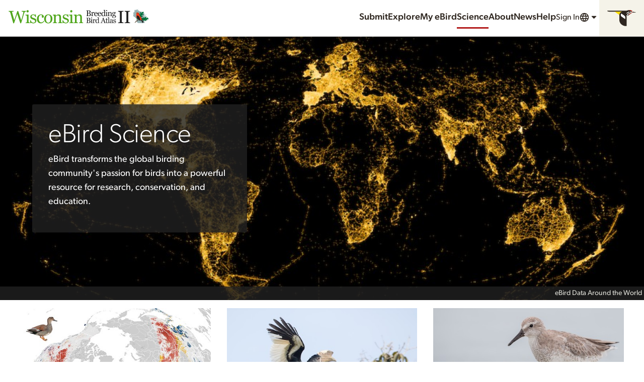

--- FILE ---
content_type: image/svg+xml
request_url: https://clo-brand-static-prod.s3.amazonaws.com/logos/ebird/portal/clo_ebird_atlaswi_web.svg
body_size: 60341
content:
<svg  class="LogoEbirdPortal LogoEbirdPortal--atlaswi" xmlns="http://www.w3.org/2000/svg" width="225" height="32" viewBox="0 0 225 32" role="img" aria-labelledby="logo-ebird-atlas-wi-title" >
		<title id="logo-ebird-atlas-wi-title">Wisconsin Breeding Bird Atlas II logo</title>
		<g fill="none" fill-rule="evenodd">
			<path class="LogoEbirdPortal-portal" fill="#50A61C" d="M28.727 5.57c-.228.01-.493.062-.793.158-.301.095-.58.22-.834.376-.32.2-.577.43-.773.69-.196.26-.367.622-.513 1.087-.647 2.105-1.399 4.564-2.255 7.376-.857 2.812-1.782 5.808-2.776 8.99h-1.258l-4.894-14.93-5.1 14.93H8.328c-.902-3.191-1.836-6.502-2.803-9.934L3.584 7.416a2.4 2.4 0 0 0-.362-.752 2.52 2.52 0 0 0-.65-.601 2.504 2.504 0 0 0-.8-.35 4.86 4.86 0 0 0-.827-.143V4.6h7.916v.97c-.692.037-1.283.105-1.77.205-.488.1-.732.27-.732.506 0 .091.014.212.041.363.028.15.05.27.069.362.21.802.58 2.126 1.114 3.972.533 1.845 1.324 4.61 2.372 8.292l4.84-14.397h1.34l4.88 14.711c.657-2.26 1.222-4.236 1.696-5.927.474-1.69.866-3.137 1.176-4.34.218-.848.355-1.43.41-1.744.055-.314.082-.58.082-.8 0-.31-.212-.57-.636-.779-.424-.21-1.11-.35-2.057-.424V4.6h7.04v.97zM34.65 24h-6.522v-.902c.21-.019.426-.037.65-.055.223-.018.417-.055.58-.11a.983.983 0 0 0 .568-.43c.123-.205.185-.472.185-.8v-8.326c0-.292-.067-.558-.199-.8a1.764 1.764 0 0 0-.553-.608c-.174-.11-.424-.203-.752-.28a5.57 5.57 0 0 0-.903-.144v-.889l4.758-.3.192.19V21.54c0 .32.061.583.184.793.123.21.317.365.581.465.2.082.397.148.588.198.191.05.406.084.643.103V24zM32.927 5.037c0 .52-.17.973-.513 1.36a1.62 1.62 0 0 1-1.264.582c-.465 0-.869-.185-1.21-.554-.342-.37-.513-.79-.513-1.265 0-.501.17-.939.513-1.312.341-.374.745-.56 1.21-.56.52 0 .945.175 1.278.525.333.351.499.76.499 1.224zm11.077 12.36c.374.328.661.706.862 1.134.2.429.3.953.3 1.573 0 1.248-.467 2.269-1.401 3.062-.934.793-2.144 1.19-3.63 1.19a5.454 5.454 0 0 1-2.167-.424c-.66-.283-1.132-.543-1.415-.78l-.273.889h-1.026l-.136-4.69h.943c.073.356.228.77.465 1.245.237.474.524.902.861 1.285.356.4.782.738 1.278 1.012.497.273 1.055.41 1.675.41.875 0 1.55-.199 2.024-.595.474-.396.71-.964.71-1.702 0-.383-.075-.713-.225-.991a2.183 2.183 0 0 0-.663-.732 5.22 5.22 0 0 0-1.107-.567 21.672 21.672 0 0 0-1.463-.5 13.585 13.585 0 0 1-1.43-.526 5.695 5.695 0 0 1-1.346-.786 3.854 3.854 0 0 1-.984-1.175c-.255-.465-.383-1.012-.383-1.641 0-1.103.41-2.037 1.23-2.803.82-.765 1.92-1.148 3.295-1.148.53 0 1.07.068 1.62.205.552.137 1 .3 1.347.492l.315-.711h.984l.205 4.334h-.943c-.192-.966-.604-1.752-1.238-2.358-.633-.606-1.405-.91-2.317-.91-.747 0-1.335.187-1.764.561-.428.374-.642.825-.642 1.354 0 .41.07.751.212 1.025.141.273.353.506.635.697.274.182.618.353 1.033.513.414.16.927.34 1.538.54.601.191 1.169.415 1.702.67.533.255.973.538 1.32.847zm8.234 6.958c-1.95 0-3.477-.647-4.58-1.94-1.103-1.295-1.654-3.032-1.654-5.21 0-.948.148-1.834.444-2.66a7.337 7.337 0 0 1 1.292-2.248 6.034 6.034 0 0 1 2.023-1.566 5.958 5.958 0 0 1 2.653-.594c1.321 0 2.397.316 3.226.95.83.633 1.244 1.497 1.244 2.59 0 .456-.109.86-.328 1.21-.219.352-.579.527-1.08.527-.538 0-.955-.137-1.25-.41-.297-.274-.445-.579-.445-.916 0-.41.054-.832.164-1.265.11-.433.173-.75.191-.95a1.21 1.21 0 0 0-.731-.567 3.672 3.672 0 0 0-1.046-.144 2.9 2.9 0 0 0-1.251.28c-.397.187-.782.531-1.155 1.033-.338.455-.611 1.07-.82 1.845-.21.775-.315 1.7-.315 2.776 0 1.695.376 3.078 1.128 4.15.752 1.07 1.738 1.606 2.96 1.606.884 0 1.624-.215 2.221-.643.598-.428 1.151-1.071 1.662-1.928l.875.574c-.602 1.076-1.395 1.928-2.38 2.557-.984.629-2 .943-3.048.943zm18.419-7.232c0 .948-.15 1.88-.451 2.796-.3.916-.73 1.693-1.285 2.331a5.982 5.982 0 0 1-2.188 1.627c-.83.355-1.759.533-2.789.533a6.287 6.287 0 0 1-2.447-.485 6.165 6.165 0 0 1-2.065-1.415c-.592-.61-1.064-1.356-1.415-2.236-.35-.88-.526-1.866-.526-2.96 0-2.105.613-3.828 1.839-5.168 1.226-1.34 2.832-2.01 4.82-2.01 1.886 0 3.442.636 4.668 1.908 1.226 1.271 1.839 2.964 1.839 5.079zm-2.83.027c0-.683-.068-1.406-.205-2.167-.137-.76-.342-1.406-.615-1.934a3.78 3.78 0 0 0-1.149-1.36c-.474-.342-1.053-.513-1.736-.513-.702 0-1.301.173-1.798.52-.497.346-.9.82-1.21 1.421a6.291 6.291 0 0 0-.615 1.9 13.004 13.004 0 0 0 .034 4.491c.141.744.367 1.407.677 1.99.31.583.7 1.041 1.169 1.374.47.333 1.05.5 1.743.5 1.14 0 2.042-.552 2.707-1.655s.998-2.625.998-4.567zM86.301 24h-6.604v-.902c.21-.019.44-.037.69-.055a2.6 2.6 0 0 0 .623-.11.983.983 0 0 0 .567-.43c.123-.205.185-.472.185-.8v-6.932c0-.957-.226-1.695-.677-2.214-.451-.52-1-.78-1.648-.78a3.75 3.75 0 0 0-1.326.226c-.4.15-.756.335-1.066.554-.3.21-.54.435-.718.676a6.11 6.11 0 0 0-.39.581v7.752c0 .31.064.566.192.766.128.2.319.355.574.465.192.091.399.16.622.205.224.046.454.077.69.096V24h-6.603v-.902c.21-.019.426-.037.65-.055.223-.018.417-.055.58-.11a.983.983 0 0 0 .568-.43c.123-.205.185-.472.185-.8v-8.326c0-.31-.067-.595-.199-.855a1.696 1.696 0 0 0-.553-.635 1.865 1.865 0 0 0-.616-.24 5.457 5.457 0 0 0-.765-.102v-.889l4.484-.3.191.19v1.901h.069c.219-.218.492-.48.82-.786.328-.305.638-.554.93-.745a4.896 4.896 0 0 1 1.203-.547 5.244 5.244 0 0 1 1.572-.219c1.295 0 2.254.404 2.878 1.21.625.807.937 1.88.937 3.22v7.014c0 .319.054.576.164.772.11.196.296.349.56.458.22.091.408.155.568.192.16.036.38.063.663.082V24zm9.354-6.604c.374.329.661.707.862 1.135.2.429.3.953.3 1.573 0 1.248-.467 2.269-1.4 3.062-.935.793-2.145 1.19-3.63 1.19a5.454 5.454 0 0 1-2.168-.424c-.66-.283-1.132-.543-1.415-.78l-.273.889h-1.026l-.136-4.69h.943c.073.356.228.77.465 1.245.237.474.524.902.861 1.285.356.4.782.738 1.279 1.012.496.273 1.055.41 1.674.41.875 0 1.55-.199 2.024-.595.474-.396.71-.964.71-1.702 0-.383-.074-.713-.225-.991a2.183 2.183 0 0 0-.663-.732 5.22 5.22 0 0 0-1.107-.567 21.672 21.672 0 0 0-1.463-.5 13.585 13.585 0 0 1-1.429-.526 5.695 5.695 0 0 1-1.347-.786 3.854 3.854 0 0 1-.984-1.175c-.255-.465-.383-1.012-.383-1.641 0-1.103.41-2.037 1.23-2.803.821-.765 1.92-1.148 3.296-1.148.528 0 1.068.068 1.62.205.551.137 1 .3 1.346.492l.315-.711h.984l.205 4.334h-.943c-.191-.966-.604-1.752-1.237-2.358-.634-.606-1.406-.91-2.318-.91-.747 0-1.335.187-1.763.561-.429.374-.643.825-.643 1.354 0 .41.07.751.212 1.025.141.273.353.506.636.697.273.182.617.353 1.032.513.415.16.927.34 1.538.54.602.191 1.169.415 1.702.67.533.255.973.538 1.32.847zM104.204 24h-6.522v-.902c.21-.019.426-.037.65-.055.223-.018.416-.055.58-.11a.983.983 0 0 0 .568-.43c.123-.205.184-.472.184-.8v-8.326c0-.292-.066-.558-.198-.8a1.764 1.764 0 0 0-.554-.608c-.173-.11-.423-.203-.751-.28a5.57 5.57 0 0 0-.903-.144v-.889l4.758-.3.191.19V21.54c0 .32.062.583.185.793.123.21.317.365.581.465.2.082.397.148.588.198.191.05.406.084.643.103V24zM102.48 5.037c0 .52-.171.973-.513 1.36a1.62 1.62 0 0 1-1.264.582c-.465 0-.869-.185-1.21-.554-.342-.37-.513-.79-.513-1.265 0-.501.17-.939.513-1.312.341-.374.745-.56 1.21-.56.519 0 .945.175 1.278.525.333.351.499.76.499 1.224zM119.546 24h-6.603v-.902c.21-.019.44-.037.69-.055a2.6 2.6 0 0 0 .622-.11.983.983 0 0 0 .568-.43c.123-.205.184-.472.184-.8v-6.932c0-.957-.225-1.695-.676-2.214-.452-.52-1-.78-1.648-.78a3.75 3.75 0 0 0-1.326.226c-.401.15-.756.335-1.066.554-.301.21-.54.435-.718.676a6.11 6.11 0 0 0-.39.581v7.752c0 .31.064.566.192.766.127.2.319.355.574.465.191.091.399.16.622.205.223.046.453.077.69.096V24h-6.603v-.902c.21-.019.426-.037.65-.055.223-.018.416-.055.58-.11a.983.983 0 0 0 .568-.43c.123-.205.184-.472.184-.8v-8.326c0-.31-.066-.595-.198-.855a1.696 1.696 0 0 0-.554-.635 1.865 1.865 0 0 0-.615-.24 5.457 5.457 0 0 0-.766-.102v-.889l4.485-.3.191.19v1.901h.069c.218-.218.492-.48.82-.786.328-.305.638-.554.93-.745a4.896 4.896 0 0 1 1.203-.547 5.244 5.244 0 0 1 1.572-.219c1.294 0 2.254.404 2.878 1.21.624.807.936 1.88.936 3.22v7.014c0 .319.055.576.164.772.11.196.297.349.561.458.219.091.408.155.567.192.16.036.38.063.663.082V24z"/>
			<path class="LogoEbirdPortal-project" fill="#212121" d="M183.976 24h-8.737v-.97l1.067-.083c.465-.036.793-.09.984-.164.3-.118.52-.28.656-.485.137-.205.205-.49.205-.855V7.39c0-.32-.05-.586-.15-.8-.1-.214-.337-.394-.71-.54a7.184 7.184 0 0 0-1.033-.308 6.817 6.817 0 0 0-1.019-.17V4.6h8.737v.97c-.283.01-.62.044-1.012.103-.392.06-.734.134-1.025.225-.347.11-.58.288-.698.534-.118.246-.177.52-.177.82v14.041c0 .3.066.567.198.8.132.232.358.417.677.553.191.073.503.153.936.24.433.086.8.134 1.1.143V24zm10.396 0h-8.737v-.97l1.067-.083c.464-.036.793-.09.984-.164.3-.118.52-.28.656-.485.137-.205.205-.49.205-.855V7.39c0-.32-.05-.586-.15-.8-.1-.214-.337-.394-.711-.54a7.184 7.184 0 0 0-1.032-.308 6.817 6.817 0 0 0-1.019-.17V4.6h8.737v.97c-.283.01-.62.044-1.012.103-.392.06-.734.134-1.026.225-.346.11-.578.288-.697.534-.118.246-.178.52-.178.82v14.041c0 .3.067.567.199.8.132.232.357.417.676.553.192.073.504.153.937.24.433.086.8.134 1.1.143V24zm-22.982-2.994c.16.14.284.303.37.486.086.184.129.408.129.674 0 .535-.2.973-.601 1.313-.4.34-.919.51-1.556.51-.336 0-.645-.061-.928-.182-.284-.121-.486-.233-.607-.334l-.117.38h-.44l-.058-2.01h.404c.031.153.098.33.2.534.101.203.224.387.369.55.152.173.334.317.547.434.213.118.453.176.718.176.375 0 .664-.085.867-.255.203-.17.305-.413.305-.73a.88.88 0 0 0-.097-.424.936.936 0 0 0-.284-.314 2.237 2.237 0 0 0-.474-.243 9.288 9.288 0 0 0-.627-.214 5.822 5.822 0 0 1-.613-.225 2.44 2.44 0 0 1-.577-.337 1.652 1.652 0 0 1-.422-.504c-.11-.2-.164-.434-.164-.703 0-.473.176-.873.528-1.201.351-.328.822-.492 1.412-.492.226 0 .458.029.694.087.236.059.429.13.577.211l.135-.304h.422l.088 1.857h-.405c-.082-.414-.258-.75-.53-1.01a1.383 1.383 0 0 0-.993-.39c-.32 0-.572.08-.756.24a.743.743 0 0 0-.275.58c0 .176.03.322.09.44.061.117.152.216.273.298.117.078.265.152.442.22.178.068.398.146.66.231.257.083.5.178.729.288.229.109.417.23.565.363zm-3.874 2.724c-.184.067-.345.12-.483.162a1.663 1.663 0 0 1-.472.061c-.305 0-.548-.071-.73-.214-.181-.142-.297-.35-.348-.624h-.035a2.858 2.858 0 0 1-.818.645c-.29.148-.641.222-1.051.222-.434 0-.79-.132-1.07-.398-.279-.266-.419-.613-.419-1.043 0-.223.032-.422.094-.598.063-.175.156-.334.281-.474.098-.117.227-.222.387-.314s.31-.165.451-.22c.176-.066.532-.189 1.07-.369.537-.18.899-.32 1.086-.421v-.58c0-.051-.01-.149-.032-.294a1.227 1.227 0 0 0-.137-.41 1.167 1.167 0 0 0-.332-.378c-.142-.107-.344-.16-.606-.16-.18 0-.347.03-.501.09a.91.91 0 0 0-.325.19c0 .079.018.194.056.346.037.153.055.293.055.422a.503.503 0 0 1-.184.375c-.123.113-.294.17-.513.17-.195 0-.339-.07-.43-.208a.825.825 0 0 1-.138-.466c0-.18.063-.351.19-.515.127-.165.292-.311.495-.44.176-.11.389-.202.639-.278.25-.076.494-.114.732-.114.328 0 .614.022.859.067.244.045.465.142.665.29.199.144.35.34.454.589.103.248.155.567.155.958 0 .558-.006 1.054-.018 1.485-.011.432-.017.903-.017 1.415 0 .153.026.274.079.363.053.09.134.167.243.229a.597.597 0 0 0 .278.059c.127.004.257.005.39.005v.375zm-2.045-3.093c-.332.097-.623.193-.873.287-.25.094-.482.21-.697.351-.195.133-.35.29-.463.472-.113.182-.17.398-.17.648 0 .324.085.562.255.714.17.153.386.229.647.229.278 0 .522-.067.733-.202.21-.135.388-.294.533-.478l.035-2.021zm-3.64 3.199h-2.818v-.387l.287-.026c.101-.01.185-.025.252-.044a.434.434 0 0 0 .246-.185.64.64 0 0 0 .082-.342V16.16c0-.14-.03-.272-.09-.395a.764.764 0 0 0-.238-.29c-.07-.047-.2-.09-.387-.13a3.518 3.518 0 0 0-.451-.07V14.9l2.174-.134.082.088v7.927c0 .137.025.25.076.337.05.088.133.155.246.202.086.04.171.069.255.088.084.02.179.033.284.041v.387zm-2.767-.252a9.082 9.082 0 0 1-.72.267 2.766 2.766 0 0 1-.833.108c-.484 0-.825-.122-1.022-.366-.197-.244-.296-.59-.296-1.034v-3.914h-1.043v-.563h1.067v-1.799h1.066v1.799h1.658v.563h-1.646v3.228c0 .242.008.444.026.606.018.163.06.304.126.425.063.114.156.2.281.258.125.059.293.088.504.088.098 0 .241-.009.43-.026.19-.018.324-.04.402-.068v.428zm-3.2.252H152.4v-.416a3.59 3.59 0 0 0 .759-.117c.2-.059.301-.131.301-.217a.87.87 0 0 0-.047-.264l-.691-1.863h-2.912c-.11.273-.198.512-.267.715-.068.203-.13.39-.184.562a4.01 4.01 0 0 0-.106.41c-.02.106-.029.192-.029.258 0 .157.123.278.37.364.245.086.523.136.831.152v.416h-3.129v-.416c.102-.008.229-.03.381-.067a1.24 1.24 0 0 0 .375-.15c.156-.105.277-.216.363-.33a2.17 2.17 0 0 0 .252-.478c.418-1.043.88-2.215 1.383-3.516.504-1.3.953-2.46 1.348-3.475h.469l2.771 7.172c.059.153.125.276.2.37.073.093.177.185.31.275.09.054.207.1.351.137.145.038.266.058.364.062v.416zm-3.352-3.398l-1.26-3.223-1.236 3.223h2.496zm-6.981 3.292l-2.016.13-.088-.083v-.539l-.047-.011a2.4 2.4 0 0 1-.752.556 2.097 2.097 0 0 1-.923.217c-.328 0-.646-.073-.952-.22a2.405 2.405 0 0 1-.8-.618 3.053 3.053 0 0 1-.548-.973 3.72 3.72 0 0 1-.202-1.253c0-.418.072-.815.217-1.19.144-.375.343-.703.597-.984.238-.262.53-.471.876-.627a2.544 2.544 0 0 1 1.058-.235c.27 0 .534.035.794.103.26.068.483.155.67.26v-2.01c0-.163-.027-.313-.081-.447a.683.683 0 0 0-.229-.308 1.146 1.146 0 0 0-.442-.161 5.81 5.81 0 0 0-.6-.073V14.9l2.36-.134.088.088v7.792c0 .137.027.253.08.35.052.095.13.176.23.242a.723.723 0 0 0 .323.088c.14.012.27.02.387.024v.38zm-2.115-1.013v-3.381a1.511 1.511 0 0 0-.153-.328 1.467 1.467 0 0 0-.263-.322 1.36 1.36 0 0 0-.932-.34c-.234 0-.45.06-.647.181a1.73 1.73 0 0 0-.525.522 2.687 2.687 0 0 0-.343.835 4.653 4.653 0 0 0-.126 1.122c0 .328.032.626.094.893.063.268.168.517.317.747.136.22.311.395.524.528.213.133.466.199.759.199.312 0 .571-.068.776-.205.205-.137.378-.287.519-.451zm-4.191-3.914a.97.97 0 0 1-.147.53c-.097.154-.248.231-.45.231-.22 0-.387-.056-.502-.17a.517.517 0 0 1-.173-.374c0-.086.007-.165.02-.235.015-.07.027-.14.039-.21-.184 0-.398.073-.645.222-.246.148-.455.36-.627.633v3.363c0 .137.027.248.08.334.052.086.135.15.249.193.097.04.223.069.378.088.154.02.288.033.4.041v.387h-3.046v-.387l.278-.023c.096-.008.179-.024.25-.047a.421.421 0 0 0 .243-.185.66.66 0 0 0 .079-.342v-3.569a.813.813 0 0 0-.085-.357.711.711 0 0 0-.238-.281.8.8 0 0 0-.263-.103 2.339 2.339 0 0 0-.328-.044v-.38l1.921-.13.082.082v.815h.03c.242-.317.511-.557.808-.72.297-.165.569-.247.815-.247s.446.08.6.24c.155.16.232.375.232.645zm-4.619 5.033h-2.795v-.387l.279-.023c.095-.008.178-.024.249-.047a.421.421 0 0 0 .243-.185.66.66 0 0 0 .079-.342v-3.569a.702.702 0 0 0-.085-.343.756.756 0 0 0-.237-.26 1.085 1.085 0 0 0-.323-.12 2.387 2.387 0 0 0-.386-.062v-.38l2.039-.13.082.082v4.711c0 .137.026.25.079.34.053.09.136.156.249.2.086.034.17.063.252.084.082.022.174.036.275.044v.387zm-.738-8.127a.853.853 0 0 1-.22.583.695.695 0 0 1-.542.249c-.199 0-.372-.08-.518-.237a.807.807 0 0 1 0-1.104c.146-.16.32-.241.518-.241.223 0 .406.075.548.226.143.15.214.325.214.524zm-3.353 4.254c.242.164.443.379.604.644.16.266.24.588.24.967 0 .387-.084.723-.252 1.008-.168.285-.387.52-.656.703-.262.18-.558.317-.888.41-.33.094-.67.14-1.022.14h-3.938v-.415c.094-.008.23-.024.41-.05a1.56 1.56 0 0 0 .387-.09.53.53 0 0 0 .258-.22.728.728 0 0 0 .076-.355V16.73a.862.862 0 0 0-.067-.352.51.51 0 0 0-.267-.246 1.658 1.658 0 0 0-.393-.135 2.853 2.853 0 0 0-.363-.059v-.416h3.838c.297 0 .581.03.852.088.272.059.53.162.777.31.23.138.42.323.568.558.149.234.223.52.223.855 0 .293-.053.554-.158.782a1.712 1.712 0 0 1-.446.59c-.18.155-.385.287-.618.395-.232.107-.483.19-.753.249v.052c.239.028.505.087.8.18.295.09.558.219.788.383zm-1.412-1.254c.145-.168.245-.352.302-.55.056-.2.085-.436.085-.71 0-.457-.125-.815-.375-1.075s-.645-.39-1.184-.39c-.125 0-.282.003-.472.01l-.477.014V19.2h.744c.32 0 .595-.04.823-.123.229-.082.413-.205.554-.369zm.809 2.654c0-.492-.165-.896-.495-1.213-.33-.316-.802-.474-1.416-.474a19.064 19.064 0 0 0-1.02.023v2.93c0 .246.1.432.3.557.199.125.476.187.832.187.582 0 1.027-.17 1.336-.51.308-.34.463-.84.463-1.5zm41.403-9.175c.17.161.302.343.4.546.097.204.146.455.146.756 0 .3-.066.583-.197.847-.131.265-.33.494-.597.689a3.301 3.301 0 0 1-1.015.463c-.394.11-.88.165-1.46.165-.948 0-1.657-.138-2.127-.415-.47-.278-.704-.683-.704-1.216 0-.432.169-.772.507-1.022.339-.25.77-.385 1.295-.406v-.09a3.892 3.892 0 0 1-.393-.142 1.526 1.526 0 0 1-.35-.2 1.082 1.082 0 0 1-.266-.314.903.903 0 0 1-.101-.448c0-.224.079-.43.238-.619.158-.188.398-.35.72-.485v-.095c-.406-.19-.721-.435-.946-.733a1.68 1.68 0 0 1-.336-1.038c0-.593.22-1.08.663-1.46.442-.381 1.008-.572 1.698-.572.19 0 .38.02.568.058.189.038.38.086.575.146h2.183v.609h-1.472v.038c.156.182.273.383.349.603.076.22.114.436.114.647 0 .55-.223 1.016-.67 1.397-.446.38-.966.571-1.558.571h-.768a.991.991 0 0 0-.305.184.448.448 0 0 0-.158.362c0 .157.044.276.133.359a.7.7 0 0 0 .324.168c.122.034.265.055.428.063.163.009.331.015.505.02.186.004.44.016.765.038.323.02.553.033.688.038.195.008.39.055.587.14.197.084.376.2.537.348zM169.6 8.475c0-.495-.1-.89-.302-1.184a.968.968 0 0 0-.847-.44.999.999 0 0 0-.51.123.954.954 0 0 0-.347.352 1.48 1.48 0 0 0-.18.505 3.365 3.365 0 0 0-.055.606c0 .47.103.853.308 1.149.205.296.47.444.797.444a.953.953 0 0 0 .84-.44c.198-.295.296-.666.296-1.115zm1.219 5.25c0-.237-.055-.432-.165-.584-.11-.153-.277-.256-.502-.311a10.95 10.95 0 0 0-.73-.058 22.665 22.665 0 0 0-1.282-.031c-.457.089-.782.238-.974.447-.193.21-.29.48-.29.81 0 .148.033.29.096.425.064.135.174.26.33.374.148.11.347.2.597.27s.554.105.914.105c.622 0 1.112-.12 1.47-.359.357-.239.536-.602.536-1.088zm-5.08-.89h-3.066v-.418c.098-.008.204-.017.32-.025.117-.009.213-.026.29-.051a.456.456 0 0 0 .263-.2.715.715 0 0 0 .086-.371V8.55c0-.444-.105-.787-.314-1.028a.977.977 0 0 0-.765-.362c-.225 0-.43.035-.616.105-.186.07-.351.155-.495.257-.14.097-.25.202-.333.314a2.837 2.837 0 0 0-.181.27v3.6c0 .143.03.261.088.355.06.093.149.165.267.215.089.043.185.074.289.096.104.02.21.036.32.044v.419h-3.065v-.419l.301-.025c.104-.009.194-.026.27-.051a.456.456 0 0 0 .263-.2.715.715 0 0 0 .086-.371V7.904a.862.862 0 0 0-.092-.397.788.788 0 0 0-.257-.295.866.866 0 0 0-.286-.111 2.534 2.534 0 0 0-.355-.048v-.412l2.082-.14.089.089v.882h.031c.102-.101.229-.223.381-.365.153-.142.296-.257.432-.346.156-.101.343-.186.558-.254.216-.067.46-.101.73-.101.601 0 1.047.187 1.337.562.29.374.434.872.434 1.494v3.257c0 .148.026.267.077.358.05.091.137.162.26.213.101.042.19.072.263.089.074.017.177.03.308.038v.419zm-7.123 0h-3.028v-.418l.301-.025c.104-.009.194-.026.27-.051a.456.456 0 0 0 .264-.2.715.715 0 0 0 .085-.371V7.904a.76.76 0 0 0-.092-.372.819.819 0 0 0-.257-.282 1.175 1.175 0 0 0-.349-.13 2.586 2.586 0 0 0-.419-.067v-.412l2.209-.14.089.089v5.103c0 .148.028.271.086.369.057.097.147.169.27.215a1.694 1.694 0 0 0 .571.14v.419zm-.8-8.803c0 .241-.08.451-.238.631a.753.753 0 0 1-.587.27.742.742 0 0 1-.562-.257.874.874 0 0 1 0-1.197.738.738 0 0 1 .562-.26c.24 0 .439.082.593.245a.8.8 0 0 1 .232.568zm-2.293 8.69l-2.184.14-.095-.09v-.584l-.05-.012a2.6 2.6 0 0 1-.816.603 2.271 2.271 0 0 1-1 .235c-.356 0-.7-.08-1.032-.238a2.605 2.605 0 0 1-.866-.67 3.308 3.308 0 0 1-.594-1.054 4.03 4.03 0 0 1-.219-1.358c0-.453.079-.882.235-1.289.157-.406.373-.761.648-1.066.258-.284.574-.51.949-.68.374-.169.756-.253 1.145-.253.292 0 .58.037.86.11.282.075.524.17.727.283V4.622c0-.178-.03-.34-.089-.486a.74.74 0 0 0-.247-.333 1.242 1.242 0 0 0-.48-.174 6.293 6.293 0 0 0-.65-.08v-.393l2.558-.146.095.095v8.442c0 .148.029.274.086.378.057.104.14.192.25.263.081.051.198.083.35.096.152.012.292.02.419.025v.413zm-2.292-1.098V7.96a1.637 1.637 0 0 0-.165-.356 1.59 1.59 0 0 0-.285-.349 1.474 1.474 0 0 0-1.01-.368c-.254 0-.487.066-.701.197-.214.131-.403.32-.568.565a2.91 2.91 0 0 0-.371.904 5.04 5.04 0 0 0-.137 1.216c0 .355.034.678.102.968.067.29.182.56.342.81.149.236.338.427.569.57.23.145.504.216.822.216.338 0 .618-.074.84-.222a2.72 2.72 0 0 0 .562-.488zm-4.73-.26c-.262.499-.614.896-1.054 1.193-.44.296-.946.444-1.517.444-.503 0-.945-.089-1.323-.267a2.598 2.598 0 0 1-.937-.723 3.073 3.073 0 0 1-.549-1.067 4.505 4.505 0 0 1-.18-1.288c0-.406.064-.805.193-1.197.129-.391.318-.744.568-1.057.241-.3.54-.542.898-.726a2.59 2.59 0 0 1 1.203-.277c.457 0 .849.072 1.174.216.326.144.59.34.794.59.195.238.34.517.435.838.095.322.143.671.143 1.048v.419h-4.145c0 .41.039.783.117 1.117.078.334.202.628.371.882.165.246.381.44.648.581.266.142.584.213.952.213.377 0 .701-.088.974-.264.273-.175.537-.492.79-.949l.445.273zm-1.403-2.387c0-.237-.02-.491-.06-.762a2.336 2.336 0 0 0-.194-.68 1.29 1.29 0 0 0-.4-.475c-.169-.123-.387-.185-.654-.185-.444 0-.813.186-1.107.556-.294.37-.454.885-.48 1.546h2.895zm-4.324 2.386c-.262.5-.614.897-1.054 1.194-.44.296-.946.444-1.517.444-.504 0-.945-.089-1.323-.267a2.598 2.598 0 0 1-.937-.723 3.073 3.073 0 0 1-.549-1.067 4.505 4.505 0 0 1-.18-1.288c0-.406.064-.805.193-1.197.129-.391.318-.744.568-1.057.241-.3.54-.542.898-.726a2.59 2.59 0 0 1 1.203-.277c.457 0 .849.072 1.174.216.326.144.59.34.794.59.195.238.34.517.435.838.095.322.143.671.143 1.048v.419h-4.145c0 .41.039.783.117 1.117.078.334.202.628.371.882.165.246.381.44.648.581.266.142.584.213.952.213.377 0 .701-.088.974-.264.273-.175.537-.492.79-.949l.445.273zm-1.403-2.386c0-.237-.02-.491-.06-.762a2.336 2.336 0 0 0-.194-.68 1.29 1.29 0 0 0-.4-.475c-.169-.123-.387-.185-.654-.185-.444 0-.813.186-1.107.556-.294.37-.454.885-.48 1.546h2.895zm-4.134-1.594c0 .216-.053.408-.158.575-.106.167-.27.25-.49.25-.236 0-.417-.06-.542-.184a.56.56 0 0 1-.187-.406c0-.093.007-.178.022-.254.015-.076.029-.152.041-.228-.199 0-.431.08-.698.241-.267.16-.493.39-.68.686v3.643c0 .148.03.269.087.362a.518.518 0 0 0 .27.21c.105.042.242.073.409.095.167.02.312.036.435.044v.419h-3.301v-.419l.301-.025c.104-.009.194-.026.27-.051a.456.456 0 0 0 .264-.2.715.715 0 0 0 .085-.371V7.904c0-.131-.03-.26-.092-.387a.77.77 0 0 0-.257-.305.866.866 0 0 0-.286-.111 2.534 2.534 0 0 0-.355-.048v-.412l2.082-.14.089.089v.882h.032c.262-.343.554-.603.876-.78.321-.178.615-.267.882-.267s.483.087.65.26c.168.174.251.406.251.698zm-6.184 1.257c.263.178.48.41.654.698.174.288.26.637.26 1.048 0 .419-.09.783-.273 1.092a2.356 2.356 0 0 1-.71.761 3.257 3.257 0 0 1-.962.445 4.034 4.034 0 0 1-1.108.152h-4.266v-.45c.102-.01.25-.027.445-.055a1.69 1.69 0 0 0 .419-.098.574.574 0 0 0 .279-.238.789.789 0 0 0 .083-.384V5.136a.934.934 0 0 0-.073-.38.553.553 0 0 0-.29-.267 1.796 1.796 0 0 0-.425-.146 3.09 3.09 0 0 0-.393-.064v-.45h4.158c.321 0 .629.031.923.095.294.063.575.175.841.336.25.148.455.35.616.603.16.254.241.563.241.927a2 2 0 0 1-.171.847c-.115.248-.275.46-.483.638a2.81 2.81 0 0 1-.67.429 3.925 3.925 0 0 1-.815.27v.057c.258.03.547.094.866.193.32.1.605.238.854.416zm-1.53-1.358c.157-.182.266-.381.327-.597.062-.216.092-.472.092-.768 0-.495-.135-.883-.406-1.165-.27-.281-.698-.422-1.282-.422-.136 0-.306.003-.511.01l-.517.015v3.46h.806c.347 0 .644-.044.892-.133a1.39 1.39 0 0 0 .6-.4zm.876 2.875c0-.533-.178-.971-.536-1.314-.358-.343-.869-.514-1.533-.514a20.653 20.653 0 0 0-1.104.025v3.174c0 .267.107.468.323.603.216.136.517.203.902.203.63 0 1.113-.184 1.447-.552.334-.368.501-.91.501-1.625z"/>
			<image id="atlaswi-logo" x="199" y="1" width="25" height="23" href="[data-uri]"></image>
		</g>
	</svg>

--- FILE ---
content_type: application/javascript; charset=UTF-8
request_url: https://science.ebird.org/_nuxt/544a037.js
body_size: 3320
content:
(window.webpackJsonp=window.webpackJsonp||[]).push([[183],{1080:function(t,e,n){var content=n(1174);content.__esModule&&(content=content.default),"string"==typeof content&&(content=[[t.i,content,""]]),content.locals&&(t.exports=content.locals);(0,n(17).default)("0967171c",content,!0,{sourceMap:!1})},1173:function(t,e,n){"use strict";n(1080)},1174:function(t,e,n){var o=n(16)(!1);o.push([t.i,"@keyframes pulse{0%,100%{opacity:1}50%{opacity:.5}}.Science-hero .MediaCredit-links{display:none}.Science-hero .MediaCredit-caption{margin-bottom:0;text-align:end}.Science-news .Science-news-blurb .Heading a{display:inline-block}.Science-news .Science-news-blurb .Heading a .Icon{margin-inline-start:.25rem;opacity:.5}.Science-news .Science-news-blurb .Breadcrumbs{color:#6f6e67}",""]),t.exports=o},1443:function(t,e,n){"use strict";n.r(e);n(21);var o=n(4),r=(n(36),n(0)),c=n(989),l=r.a.extend({name:"Home",data:function(){return{env:this.$config,heroAssetId:"294584391",recentNewsPosts:[]}},fetch:function(){var t=this;return Object(o.a)(regeneratorRuntime.mark((function e(){var n;return regeneratorRuntime.wrap((function(e){for(;;)switch(e.prev=e.next){case 0:return n="".concat(t.env.ebirdWpBase).concat(t.wpPortalCode).concat(t.env.ebirdWpContentPath,"posts/tag/science"),!1,e.next=4,Object(c.a)(n,t.$i18n.locale,t.wpPortalCode,false,3).then((function(e){e&&(t.recentNewsPosts=e.results)})).catch((function(t){console.log(t)}));case 4:case"end":return e.stop()}}),e)})))()},computed:{wpPortalCode:function(){return this.$route.params.portal?this.$route.params.portal:"ebird"}},mounted:function(){this.$fetch()}}),d=(n(1173),n(3)),component=Object(d.a)(l,(function(){var t=this,e=t._self._c;t._self._setupProxy;return e("div",{staticClass:"Science"},[e("CloPageSection",{attrs:{padding:"flush",color:"primaryDark"}},[e("div",{staticClass:"Science-hero"},[e("CloMedia",{staticClass:"Media--flush Media--overlayLeft",scopedSlots:t._u([{key:"content",fn:function(){return[e("CloMedia",{staticClass:"u-margin-none",attrs:{overlap:""},scopedSlots:t._u([{key:"content",fn:function(){return[e("CloImageAspectRatio",{staticClass:"ImageAspectRatio--heroFullWidth",attrs:{reverse:""},scopedSlots:t._u([{key:"image",fn:function(){return[e("img",{staticClass:"heroImage",attrs:{alt:"",src:"/images/science-hero-2400.jpg",srcset:"/images/science-hero-160.jpg 160w, /images/science-hero-320.jpg 320w, /images/science-hero-480.jpg 480w, /images/science-hero-640.jpg 640w, /images/science-hero-900.jpg 900w, /images/science-hero-1200.jpg 1200w, /images/science-hero-2400.jpg 2400w",sizes:"(min-width: 768px) 67vw, 100vw"}})]},proxy:!0}])})]},proxy:!0},{key:"caption",fn:function(){return[e("CloMediaCredit",{attrs:{inline:"",overlay:"",reverse:"",caption:t.$t("science.heroCaption")}})]},proxy:!0}])})]},proxy:!0},{key:"caption",fn:function(){return[e("CloHeading",{attrs:{level:"1",size:"1",thin:"",reverse:""}},[t._v(t._s(t.$t("app.title")))]),t._v(" "),e("p",{staticClass:"u-colorReverse"},[t._v(t._s(t.$t("app.description")))])]},proxy:!0}])})],1)]),t._v(" "),e("CloPageSection",{attrs:{width:"xl"}},[e("CloGridFlex",{attrs:{gutter:"responsive"}},[e("CloGridFlexCell",{staticClass:"u-md-size1of3"},[e("CloMedia",{scopedSlots:t._u([{key:"content",fn:function(){return[e("CloImageAspectRatio",{attrs:{shape:"sixteenByNine"},scopedSlots:t._u([{key:"image",fn:function(){return[e("NLink",{staticStyle:{display:"contents"},attrs:{to:t.localePath(t.$portalPath("status-and-trends"))}},[e("img",{directives:[{name:"clo-lazy-image",rawName:"v-clo-lazy-image"}],attrs:{alt:t.$t("modeling.title"),"data-src":"/images/st-feature-gadwal-v2021-900.jpg","data-srcset":"\n\t\t\t\t\t\t\t\t\t\t\t/images/st-feature-gadwal-v2021-160.jpg   160w,\n\t\t\t\t\t\t\t\t\t\t\t/images/st-feature-gadwal-v2021-320.jpg   320w,\n\t\t\t\t\t\t\t\t\t\t\t/images/st-feature-gadwal-v2021-480.jpg   480w,\n\t\t\t\t\t\t\t\t\t\t\t/images/st-feature-gadwal-v2021-640.jpg   640w,\n\t\t\t\t\t\t\t\t\t\t\t/images/st-feature-gadwal-v2021-900.jpg   900w,\n\t\t\t\t\t\t\t\t\t\t\t/images/st-feature-gadwal-v2021-1200.jpg 1200w,\n\t\t\t\t\t\t\t\t\t\t\t/images/st-feature-gadwal-v2021-1600.jpg 1600w,\n\t\t\t\t\t\t\t\t\t\t\t/images/st-feature-gadwal-v2021-2400.jpg 2400w\n\t\t\t\t\t\t\t\t\t\t",sizes:"(min-width: 1200px) 365px, (min-width: 768px) and (max-width: 1199px) 33vw, 100vw"}})])]},proxy:!0}])})]},proxy:!0},{key:"caption",fn:function(){return[e("CloHeading",{attrs:{level:"2",size:"3"}},[e("NLink",{attrs:{to:t.localePath(t.$portalPath("status-and-trends"))}},[t._v(t._s(t.$t("modeling.title")))])],1),t._v(" "),e("p",[t._v(t._s(t.$t("modeling.desc")))])]},proxy:!0}])})],1),t._v(" "),e("CloGridFlexCell",{staticClass:"u-md-size1of3"},[e("CloMedia",{scopedSlots:t._u([{key:"content",fn:function(){return[e("CloImageAspectRatio",{attrs:{shape:"sixteenByNine"},scopedSlots:t._u([{key:"image",fn:function(){return[e("NLink",{staticStyle:{display:"contents"},attrs:{to:t.localePath(t.$portalPath({name:"wordpress",params:{page:"use-ebird-data"}}))}},[e("img",{directives:[{name:"clo-lazy-image",rawName:"v-clo-lazy-image"}],attrs:{alt:t.$t("science.dataToolsTitle"),"data-src":"".concat(t.env.mlDownloadBase,"121447321/900"),"data-srcset":"\n\t\t\t\t\t\t\t\t\t\t\t".concat(t.env.mlDownloadBase,"121447321/160   160w,\n\t\t\t\t\t\t\t\t\t\t\t").concat(t.env.mlDownloadBase,"121447321/320   320w,\n\t\t\t\t\t\t\t\t\t\t\t").concat(t.env.mlDownloadBase,"121447321/480   480w,\n\t\t\t\t\t\t\t\t\t\t\t").concat(t.env.mlDownloadBase,"121447321/640   640w,\n\t\t\t\t\t\t\t\t\t\t\t").concat(t.env.mlDownloadBase,"121447321/900   900w,\n\t\t\t\t\t\t\t\t\t\t\t").concat(t.env.mlDownloadBase,"121447321/1200 1200w,\n\t\t\t\t\t\t\t\t\t\t\t").concat(t.env.mlDownloadBase,"121447321/2400 2400w\n\t\t\t\t\t\t\t\t\t\t"),sizes:"(min-width: 1200px) 365px, (min-width: 768px) and (max-width: 1199px) 33vw, 100vw"}})])]},proxy:!0}])})]},proxy:!0},{key:"caption",fn:function(){return[e("CloHeading",{attrs:{level:"2",size:"3"}},[e("NLink",{attrs:{to:t.localePath(t.$portalPath({name:"wordpress",params:{page:"use-ebird-data"}}))}},[t._v(t._s(t.$t("science.dataToolsTitle")))])],1),t._v(" "),e("p",[t._v(t._s(t.$t("science.dataToolsDesc")))])]},proxy:!0}])})],1),t._v(" "),e("CloGridFlexCell",{staticClass:"u-md-size1of3"},[e("CloMedia",{scopedSlots:t._u([{key:"content",fn:function(){return[e("CloImageAspectRatio",{attrs:{shape:"sixteenByNine"},scopedSlots:t._u([{key:"image",fn:function(){return[e("NLink",{staticStyle:{display:"contents"},attrs:{to:t.localePath(t.$portalPath({name:"wordpress",params:{page:"research-and-conservation"}}))}},[e("img",{directives:[{name:"clo-lazy-image",rawName:"v-clo-lazy-image"}],attrs:{alt:t.$t("science.researchConservationTitle"),"data-src":"".concat(t.env.mlDownloadBase,"36502971/900"),"data-srcset":"\n\t\t\t\t\t\t\t\t\t\t\t".concat(t.env.mlDownloadBase,"36502971/160   160w,\n\t\t\t\t\t\t\t\t\t\t\t").concat(t.env.mlDownloadBase,"36502971/320   320w,\n\t\t\t\t\t\t\t\t\t\t\t").concat(t.env.mlDownloadBase,"36502971/480   480w,\n\t\t\t\t\t\t\t\t\t\t\t").concat(t.env.mlDownloadBase,"36502971/640   640w,\n\t\t\t\t\t\t\t\t\t\t\t").concat(t.env.mlDownloadBase,"36502971/900   900w,\n\t\t\t\t\t\t\t\t\t\t\t").concat(t.env.mlDownloadBase,"36502971/1200 1200w,\n\t\t\t\t\t\t\t\t\t\t\t").concat(t.env.mlDownloadBase,"36502971/2400 2400w\n\t\t\t\t\t\t\t\t\t\t"),sizes:"(min-width: 1200px) 365px, (min-width: 768px) and (max-width: 1199px) 33vw, 100vw"}})])]},proxy:!0}])})]},proxy:!0},{key:"caption",fn:function(){return[e("CloHeading",{attrs:{level:"2",size:"3"}},[e("NLink",{attrs:{to:t.localePath(t.$portalPath({name:"wordpress",params:{page:"research-and-conservation"}}))}},[t._v(t._s(t.$t("science.researchConservationTitle")))])],1),t._v(" "),e("p",[t._v(t._s(t.$t("science.researchConservationDesc")))])]},proxy:!0}])})],1)],1)],1),t._v(" "),t.recentNewsPosts.length?e("CloPageSection",{attrs:{width:"xl",color:"neutralLight",padding:"loose"}},[e("div",{staticClass:"Science-news"},[e("CloHeading",{staticClass:"u-stack-md",attrs:{level:"2",size:"2",thin:""}},[t._v(t._s(t.$t("science.recentScienceNews")))]),t._v(" "),e("CloGridFlex",{attrs:{gutter:"lg"}},t._l(t.recentNewsPosts,(function(n,o){return e("CloGridFlexCell",{key:n.postId,class:{"u-md-size1of2":o>0}},[e("CloMedia",{class:{"Media--inline-md-1to3 Media--topRule":o>0,"Media--inline-md-1to2 Media--loose":0===o},scopedSlots:t._u([{key:"content",fn:function(){return[e("CloImageAspectRatio",{attrs:{shape:"sixteenByNine"},scopedSlots:t._u([n.featuredImgAssetId?{key:"image",fn:function(){return[e("img",{directives:[{name:"clo-lazy-image",rawName:"v-clo-lazy-image"}],attrs:{alt:"","data-src":"".concat(t.env.mlDownloadBase).concat(n.featuredImgAssetId,"/640/900"),"data-srcset":"\n\t\t\t\t\t\t\t\t\t\t\t".concat(t.env.mlDownloadBase).concat(n.featuredImgAssetId,"/160   160w,\n\t\t\t\t\t\t\t\t\t\t\t").concat(t.env.mlDownloadBase).concat(n.featuredImgAssetId,"/320   320w,\n\t\t\t\t\t\t\t\t\t\t\t").concat(t.env.mlDownloadBase).concat(n.featuredImgAssetId,"/480   480w,\n\t\t\t\t\t\t\t\t\t\t\t").concat(t.env.mlDownloadBase).concat(n.featuredImgAssetId,"/640   640w,\n\t\t\t\t\t\t\t\t\t\t\t").concat(t.env.mlDownloadBase).concat(n.featuredImgAssetId,"/900   900w,\n\t\t\t\t\t\t\t\t\t\t\t").concat(t.env.mlDownloadBase).concat(n.featuredImgAssetId,"/1200 1200w,\n\t\t\t\t\t\t\t\t\t\t\t").concat(t.env.mlDownloadBase).concat(n.featuredImgAssetId,"/2400 2400w\n\t\t\t\t\t\t\t\t\t\t"),sizes:"(min-width: 1200px) 365px, (min-width: 768px) and (max-width: 1199px) 33vw, 100vw"}})]},proxy:!0}:n.featuredImageUrl?{key:"image",fn:function(){return[e("img",{directives:[{name:"clo-lazy-image",rawName:"v-clo-lazy-image"}],attrs:{alt:"","data-src":"".concat(t.env.mlDownloadBase).concat(n.featuredImageWp.url),"data-srcset":n.featuredImageWp.srcset,sizes:"(min-width: 1200px) 365px, (min-width: 768px) and (max-width: 1199px) 33vw, 100vw"}})]},proxy:!0}:null],null,!0)})]},proxy:!0},{key:"caption",fn:function(){return[e("div",{staticClass:"Science-news-blurb"},[e("CloHeading",{attrs:{level:"3",size:0===o?"3":"4"}},[e("a",{attrs:{href:t.env.ebirdWebBaseWP+"news/"+n.slug}},[t._v("\n\t\t\t\t\t\t\t\t\t\t"+t._s(n.title)+"\n\t\t\t\t\t\t\t\t\t\t")])]),t._v(" "),e("CloBreadcrumbs",{attrs:{separator:"pipe"}},[e("li",[t._v(t._s(n.author))]),t._v(" "),e("li",[t._v(t._s(n.postDate))])]),t._v(" "),e("p",{class:{"u-text-3-loose":o>0}},[t._v(t._s(n.excerpt))])],1)]},proxy:!0}],null,!0)})],1)})),1)],1)]):t._e()],1)}),[],!1,null,null,null);e.default=component.exports;installComponents(component,{CloImageAspectRatio:n(723).default,CloMediaCredit:n(926).default,CloMedia:n(697).default,CloHeading:n(90).default,CloPageSection:n(141).default,CloGridFlexCell:n(835).default,CloGridFlex:n(753).default,CloBreadcrumbs:n(712).default})},687:function(t,e,n){"use strict";n.d(e,"b",(function(){return r})),n.d(e,"c",(function(){return c})),n.d(e,"a",(function(){return l})),n.d(e,"f",(function(){return d})),n.d(e,"e",(function(){return m})),n.d(e,"d",(function(){return w}));var o,r={2021:{1:"0104",2:"0111",3:"0118",4:"0125",5:"0201",6:"0208",7:"0215",8:"0222",9:"0301",10:"0308",11:"0315",12:"0322",13:"0329",14:"0405",15:"0412",16:"0419",17:"0426",18:"0503",19:"0510",20:"0517",21:"0524",22:"0531",23:"0607",24:"0614",25:"0621",26:"0628",27:"0706",28:"0713",29:"0720",30:"0727",31:"0803",32:"0810",33:"0817",34:"0824",35:"0831",36:"0907",37:"0914",38:"0921",39:"0928",40:"1005",41:"1012",42:"1019",43:"1026",44:"1102",45:"1109",46:"1116",47:"1123",48:"1130",49:"1207",50:"1214",51:"1221",52:"1228"},2022:{1:"0104",2:"0111",3:"0118",4:"0125",5:"0201",6:"0208",7:"0215",8:"0222",9:"0301",10:"0308",11:"0315",12:"0322",13:"0329",14:"0405",15:"0412",16:"0419",17:"0426",18:"0503",19:"0510",20:"0517",21:"0524",22:"0531",23:"0607",24:"0614",25:"0621",26:"0628",27:"0705",28:"0712",29:"0719",30:"0726",31:"0802",32:"0809",33:"0816",34:"0823",35:"0830",36:"0906",37:"0913",38:"0920",39:"0927",40:"1004",41:"1011",42:"1018",43:"1025",44:"1101",45:"1108",46:"1115",47:"1122",48:"1129",49:"1206",50:"1213",51:"1220",52:"1227"},2023:{1:"0104",2:"0111",3:"0118",4:"0125",5:"0201",6:"0208",7:"0215",8:"0222",9:"0301",10:"0308",11:"0315",12:"0322",13:"0329",14:"0405",15:"0412",16:"0419",17:"0426",18:"0503",19:"0510",20:"0517",21:"0524",22:"0531",23:"0607",24:"0614",25:"0621",26:"0628",27:"0705",28:"0712",29:"0719",30:"0726",31:"0802",32:"0809",33:"0816",34:"0823",35:"0830",36:"0906",37:"0913",38:"0920",39:"0927",40:"1004",41:"1011",42:"1018",43:"1025",44:"1101",45:"1108",46:"1115",47:"1122",48:"1129",49:"1206",50:"1213",51:"1220",52:"1227"}},c="1";!function(t){t.Png="PNG",t.Mp4="MP4",t.Tif="TIF",t.Gpkg="GPKG",t.Csv="CSV"}(o||(o={}));var l={abundance:{abundanceDownloadsImg:{fileType:o.Png,resident:["year_round"],migrant:["all","breeding","nonbreeding","prebreeding_migration","postbreeding_migration"],requiresAccess:!1,checkFailedSeasons:!0,baseProductCode:"abundance-map"},abundanceWeeklyDownloadsMov:{fileType:o.Mp4,migrant:["abundanceWeeklyDownloadsMov"],requiresAccess:!1,checkFailedSeasons:!1,baseProductCode:"abundance-map-weekly"},abundanceDownloadsGeo:{fileType:o.Tif,resident:["year_round-Mean","year_round-Max"],migrant:["all-Mean","all-Max","breeding-Mean","breeding-Max","nonbreeding-Mean","nonbreeding-Max","prebreeding_migration-Mean","prebreeding_migration-Max","postbreeding_migration-Mean","postbreeding_migration-Max"],requiresAccess:!0,checkFailedSeasons:!0,baseProductCode:""},abundanceWeeklyDownloadsGeo:{fileType:o.Tif,migrant:["abundanceWeeklyDownloadsGeoMed","abundanceAllWeeksDownloadsGeoMed"],requiresAccess:!0,checkFailedSeasons:!1,baseProductCode:""}},range:{rangeDownloadsImg:{fileType:o.Png,resident:["year_round"],migrant:["all","breeding","nonbreeding","prebreeding_migration","postbreeding_migration"],requiresAccess:!1,checkFailedSeasons:!0,baseProductCode:"range-map"},rangeDownloadsGeo:{fileType:o.Gpkg,migrant:["rangeDownloadsGeoRange"],requiresAccess:!0,checkFailedSeasons:!1,baseProductCode:""}},regional:{regionalDownloadsData:{fileType:o.Csv,migrant:["regionalDownloadsDataSum"],requiresAccess:!0,checkFailedSeasons:!1,baseProductCode:""}},trends:{trendsDownloadsImg:{fileType:o.Png,resident:["year_round"],migrant:["trendsDownloadsImgMap"],requiresAccess:!1,checkFailedSeasons:!1,baseProductCode:"trends-map"},trendsDownloadsGeo:{fileType:o.Gpkg,resident:["year_round"],migrant:["trendsDownloadsGeoTrends"],requiresAccess:!0,checkFailedSeasons:!1,baseProductCode:""},trendsDownloadsData:{fileType:o.Csv,resident:["year_round"],migrant:["trendsDownloadsDataSum"],requiresAccess:!0,checkFailedSeasons:!1,baseProductCode:""}}},d={ebird:"en",argentina:"es",averaves:"es",brasil:"es",camerica:"es",chile:"es",colombia:"es",paraguay:"es",uruguay:"es",pr:"es",spain:"es",qc:"fr",portugal:"pt-pt",tw:"zh-hant",turkey:"tr",israel:"he"},m={zh:"zh-hant",no:"nb",iw:"he"},w=["en","es","fr","de","pt-pt","pt-br","zh-hant","tr","ru","nb","uk","he"]},989:function(t,e,n){"use strict";var o=n(4),r=(n(21),n(39),n(53),n(74),n(36),n(40)),c=n.n(r),l=n(687);function d(t,e,n,o,r){var c="".concat(n,"?_embed&core=").concat(o);r&&(c="".concat(c,"&numResults=").concat(r));var d=l.f[t];return d||(d="en"),(d!==e||o)&&(o&&"en"===e||"ebird"!==t||(c+="&lang="+e)),c}function m(t){var e="",n=t.toLowerCase();n.includes("-")&&!n.startsWith("pt-")?e=n.substring(0,n.indexOf("-")):e=n;var o=e;return l.e[e]&&(o=l.e[e]),l.d.includes(o)?o:"en"}e.a=function(){var t=Object(o.a)(regeneratorRuntime.mark((function t(e,n,o,r,l){var w,f;return regeneratorRuntime.wrap((function(t){for(;;)switch(t.prev=t.next){case 0:return w=m(n),f=d(o,w,e,r,l),t.abrupt("return",c.a.get(f,{params:{locale:n,fmt:"json"}}).then((function(t){return t.data})).catch((function(t){console.log(t)})));case 3:case"end":return t.stop()}}),t)})));return function(e,n,o,r,c){return t.apply(this,arguments)}}()}}]);